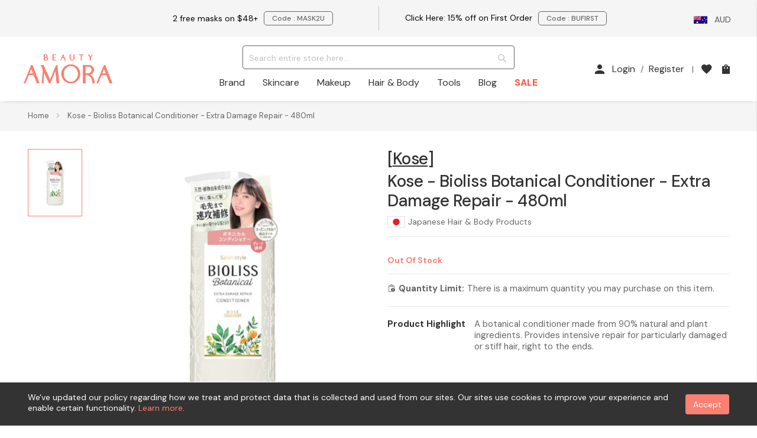

--- FILE ---
content_type: text/html; charset=utf-8
request_url: https://www.google.com/recaptcha/api2/anchor?ar=1&k=6Le3jHscAAAAADb4aASrBftkLPCcx9nP5ITYv08n&co=aHR0cHM6Ly93d3cuYmVhdXR5YW1vcmEuY29tLmF1OjQ0Mw..&hl=en&v=PoyoqOPhxBO7pBk68S4YbpHZ&theme=light&size=invisible&badge=inline&anchor-ms=20000&execute-ms=30000&cb=iph9u571l9zu
body_size: 49199
content:
<!DOCTYPE HTML><html dir="ltr" lang="en"><head><meta http-equiv="Content-Type" content="text/html; charset=UTF-8">
<meta http-equiv="X-UA-Compatible" content="IE=edge">
<title>reCAPTCHA</title>
<style type="text/css">
/* cyrillic-ext */
@font-face {
  font-family: 'Roboto';
  font-style: normal;
  font-weight: 400;
  font-stretch: 100%;
  src: url(//fonts.gstatic.com/s/roboto/v48/KFO7CnqEu92Fr1ME7kSn66aGLdTylUAMa3GUBHMdazTgWw.woff2) format('woff2');
  unicode-range: U+0460-052F, U+1C80-1C8A, U+20B4, U+2DE0-2DFF, U+A640-A69F, U+FE2E-FE2F;
}
/* cyrillic */
@font-face {
  font-family: 'Roboto';
  font-style: normal;
  font-weight: 400;
  font-stretch: 100%;
  src: url(//fonts.gstatic.com/s/roboto/v48/KFO7CnqEu92Fr1ME7kSn66aGLdTylUAMa3iUBHMdazTgWw.woff2) format('woff2');
  unicode-range: U+0301, U+0400-045F, U+0490-0491, U+04B0-04B1, U+2116;
}
/* greek-ext */
@font-face {
  font-family: 'Roboto';
  font-style: normal;
  font-weight: 400;
  font-stretch: 100%;
  src: url(//fonts.gstatic.com/s/roboto/v48/KFO7CnqEu92Fr1ME7kSn66aGLdTylUAMa3CUBHMdazTgWw.woff2) format('woff2');
  unicode-range: U+1F00-1FFF;
}
/* greek */
@font-face {
  font-family: 'Roboto';
  font-style: normal;
  font-weight: 400;
  font-stretch: 100%;
  src: url(//fonts.gstatic.com/s/roboto/v48/KFO7CnqEu92Fr1ME7kSn66aGLdTylUAMa3-UBHMdazTgWw.woff2) format('woff2');
  unicode-range: U+0370-0377, U+037A-037F, U+0384-038A, U+038C, U+038E-03A1, U+03A3-03FF;
}
/* math */
@font-face {
  font-family: 'Roboto';
  font-style: normal;
  font-weight: 400;
  font-stretch: 100%;
  src: url(//fonts.gstatic.com/s/roboto/v48/KFO7CnqEu92Fr1ME7kSn66aGLdTylUAMawCUBHMdazTgWw.woff2) format('woff2');
  unicode-range: U+0302-0303, U+0305, U+0307-0308, U+0310, U+0312, U+0315, U+031A, U+0326-0327, U+032C, U+032F-0330, U+0332-0333, U+0338, U+033A, U+0346, U+034D, U+0391-03A1, U+03A3-03A9, U+03B1-03C9, U+03D1, U+03D5-03D6, U+03F0-03F1, U+03F4-03F5, U+2016-2017, U+2034-2038, U+203C, U+2040, U+2043, U+2047, U+2050, U+2057, U+205F, U+2070-2071, U+2074-208E, U+2090-209C, U+20D0-20DC, U+20E1, U+20E5-20EF, U+2100-2112, U+2114-2115, U+2117-2121, U+2123-214F, U+2190, U+2192, U+2194-21AE, U+21B0-21E5, U+21F1-21F2, U+21F4-2211, U+2213-2214, U+2216-22FF, U+2308-230B, U+2310, U+2319, U+231C-2321, U+2336-237A, U+237C, U+2395, U+239B-23B7, U+23D0, U+23DC-23E1, U+2474-2475, U+25AF, U+25B3, U+25B7, U+25BD, U+25C1, U+25CA, U+25CC, U+25FB, U+266D-266F, U+27C0-27FF, U+2900-2AFF, U+2B0E-2B11, U+2B30-2B4C, U+2BFE, U+3030, U+FF5B, U+FF5D, U+1D400-1D7FF, U+1EE00-1EEFF;
}
/* symbols */
@font-face {
  font-family: 'Roboto';
  font-style: normal;
  font-weight: 400;
  font-stretch: 100%;
  src: url(//fonts.gstatic.com/s/roboto/v48/KFO7CnqEu92Fr1ME7kSn66aGLdTylUAMaxKUBHMdazTgWw.woff2) format('woff2');
  unicode-range: U+0001-000C, U+000E-001F, U+007F-009F, U+20DD-20E0, U+20E2-20E4, U+2150-218F, U+2190, U+2192, U+2194-2199, U+21AF, U+21E6-21F0, U+21F3, U+2218-2219, U+2299, U+22C4-22C6, U+2300-243F, U+2440-244A, U+2460-24FF, U+25A0-27BF, U+2800-28FF, U+2921-2922, U+2981, U+29BF, U+29EB, U+2B00-2BFF, U+4DC0-4DFF, U+FFF9-FFFB, U+10140-1018E, U+10190-1019C, U+101A0, U+101D0-101FD, U+102E0-102FB, U+10E60-10E7E, U+1D2C0-1D2D3, U+1D2E0-1D37F, U+1F000-1F0FF, U+1F100-1F1AD, U+1F1E6-1F1FF, U+1F30D-1F30F, U+1F315, U+1F31C, U+1F31E, U+1F320-1F32C, U+1F336, U+1F378, U+1F37D, U+1F382, U+1F393-1F39F, U+1F3A7-1F3A8, U+1F3AC-1F3AF, U+1F3C2, U+1F3C4-1F3C6, U+1F3CA-1F3CE, U+1F3D4-1F3E0, U+1F3ED, U+1F3F1-1F3F3, U+1F3F5-1F3F7, U+1F408, U+1F415, U+1F41F, U+1F426, U+1F43F, U+1F441-1F442, U+1F444, U+1F446-1F449, U+1F44C-1F44E, U+1F453, U+1F46A, U+1F47D, U+1F4A3, U+1F4B0, U+1F4B3, U+1F4B9, U+1F4BB, U+1F4BF, U+1F4C8-1F4CB, U+1F4D6, U+1F4DA, U+1F4DF, U+1F4E3-1F4E6, U+1F4EA-1F4ED, U+1F4F7, U+1F4F9-1F4FB, U+1F4FD-1F4FE, U+1F503, U+1F507-1F50B, U+1F50D, U+1F512-1F513, U+1F53E-1F54A, U+1F54F-1F5FA, U+1F610, U+1F650-1F67F, U+1F687, U+1F68D, U+1F691, U+1F694, U+1F698, U+1F6AD, U+1F6B2, U+1F6B9-1F6BA, U+1F6BC, U+1F6C6-1F6CF, U+1F6D3-1F6D7, U+1F6E0-1F6EA, U+1F6F0-1F6F3, U+1F6F7-1F6FC, U+1F700-1F7FF, U+1F800-1F80B, U+1F810-1F847, U+1F850-1F859, U+1F860-1F887, U+1F890-1F8AD, U+1F8B0-1F8BB, U+1F8C0-1F8C1, U+1F900-1F90B, U+1F93B, U+1F946, U+1F984, U+1F996, U+1F9E9, U+1FA00-1FA6F, U+1FA70-1FA7C, U+1FA80-1FA89, U+1FA8F-1FAC6, U+1FACE-1FADC, U+1FADF-1FAE9, U+1FAF0-1FAF8, U+1FB00-1FBFF;
}
/* vietnamese */
@font-face {
  font-family: 'Roboto';
  font-style: normal;
  font-weight: 400;
  font-stretch: 100%;
  src: url(//fonts.gstatic.com/s/roboto/v48/KFO7CnqEu92Fr1ME7kSn66aGLdTylUAMa3OUBHMdazTgWw.woff2) format('woff2');
  unicode-range: U+0102-0103, U+0110-0111, U+0128-0129, U+0168-0169, U+01A0-01A1, U+01AF-01B0, U+0300-0301, U+0303-0304, U+0308-0309, U+0323, U+0329, U+1EA0-1EF9, U+20AB;
}
/* latin-ext */
@font-face {
  font-family: 'Roboto';
  font-style: normal;
  font-weight: 400;
  font-stretch: 100%;
  src: url(//fonts.gstatic.com/s/roboto/v48/KFO7CnqEu92Fr1ME7kSn66aGLdTylUAMa3KUBHMdazTgWw.woff2) format('woff2');
  unicode-range: U+0100-02BA, U+02BD-02C5, U+02C7-02CC, U+02CE-02D7, U+02DD-02FF, U+0304, U+0308, U+0329, U+1D00-1DBF, U+1E00-1E9F, U+1EF2-1EFF, U+2020, U+20A0-20AB, U+20AD-20C0, U+2113, U+2C60-2C7F, U+A720-A7FF;
}
/* latin */
@font-face {
  font-family: 'Roboto';
  font-style: normal;
  font-weight: 400;
  font-stretch: 100%;
  src: url(//fonts.gstatic.com/s/roboto/v48/KFO7CnqEu92Fr1ME7kSn66aGLdTylUAMa3yUBHMdazQ.woff2) format('woff2');
  unicode-range: U+0000-00FF, U+0131, U+0152-0153, U+02BB-02BC, U+02C6, U+02DA, U+02DC, U+0304, U+0308, U+0329, U+2000-206F, U+20AC, U+2122, U+2191, U+2193, U+2212, U+2215, U+FEFF, U+FFFD;
}
/* cyrillic-ext */
@font-face {
  font-family: 'Roboto';
  font-style: normal;
  font-weight: 500;
  font-stretch: 100%;
  src: url(//fonts.gstatic.com/s/roboto/v48/KFO7CnqEu92Fr1ME7kSn66aGLdTylUAMa3GUBHMdazTgWw.woff2) format('woff2');
  unicode-range: U+0460-052F, U+1C80-1C8A, U+20B4, U+2DE0-2DFF, U+A640-A69F, U+FE2E-FE2F;
}
/* cyrillic */
@font-face {
  font-family: 'Roboto';
  font-style: normal;
  font-weight: 500;
  font-stretch: 100%;
  src: url(//fonts.gstatic.com/s/roboto/v48/KFO7CnqEu92Fr1ME7kSn66aGLdTylUAMa3iUBHMdazTgWw.woff2) format('woff2');
  unicode-range: U+0301, U+0400-045F, U+0490-0491, U+04B0-04B1, U+2116;
}
/* greek-ext */
@font-face {
  font-family: 'Roboto';
  font-style: normal;
  font-weight: 500;
  font-stretch: 100%;
  src: url(//fonts.gstatic.com/s/roboto/v48/KFO7CnqEu92Fr1ME7kSn66aGLdTylUAMa3CUBHMdazTgWw.woff2) format('woff2');
  unicode-range: U+1F00-1FFF;
}
/* greek */
@font-face {
  font-family: 'Roboto';
  font-style: normal;
  font-weight: 500;
  font-stretch: 100%;
  src: url(//fonts.gstatic.com/s/roboto/v48/KFO7CnqEu92Fr1ME7kSn66aGLdTylUAMa3-UBHMdazTgWw.woff2) format('woff2');
  unicode-range: U+0370-0377, U+037A-037F, U+0384-038A, U+038C, U+038E-03A1, U+03A3-03FF;
}
/* math */
@font-face {
  font-family: 'Roboto';
  font-style: normal;
  font-weight: 500;
  font-stretch: 100%;
  src: url(//fonts.gstatic.com/s/roboto/v48/KFO7CnqEu92Fr1ME7kSn66aGLdTylUAMawCUBHMdazTgWw.woff2) format('woff2');
  unicode-range: U+0302-0303, U+0305, U+0307-0308, U+0310, U+0312, U+0315, U+031A, U+0326-0327, U+032C, U+032F-0330, U+0332-0333, U+0338, U+033A, U+0346, U+034D, U+0391-03A1, U+03A3-03A9, U+03B1-03C9, U+03D1, U+03D5-03D6, U+03F0-03F1, U+03F4-03F5, U+2016-2017, U+2034-2038, U+203C, U+2040, U+2043, U+2047, U+2050, U+2057, U+205F, U+2070-2071, U+2074-208E, U+2090-209C, U+20D0-20DC, U+20E1, U+20E5-20EF, U+2100-2112, U+2114-2115, U+2117-2121, U+2123-214F, U+2190, U+2192, U+2194-21AE, U+21B0-21E5, U+21F1-21F2, U+21F4-2211, U+2213-2214, U+2216-22FF, U+2308-230B, U+2310, U+2319, U+231C-2321, U+2336-237A, U+237C, U+2395, U+239B-23B7, U+23D0, U+23DC-23E1, U+2474-2475, U+25AF, U+25B3, U+25B7, U+25BD, U+25C1, U+25CA, U+25CC, U+25FB, U+266D-266F, U+27C0-27FF, U+2900-2AFF, U+2B0E-2B11, U+2B30-2B4C, U+2BFE, U+3030, U+FF5B, U+FF5D, U+1D400-1D7FF, U+1EE00-1EEFF;
}
/* symbols */
@font-face {
  font-family: 'Roboto';
  font-style: normal;
  font-weight: 500;
  font-stretch: 100%;
  src: url(//fonts.gstatic.com/s/roboto/v48/KFO7CnqEu92Fr1ME7kSn66aGLdTylUAMaxKUBHMdazTgWw.woff2) format('woff2');
  unicode-range: U+0001-000C, U+000E-001F, U+007F-009F, U+20DD-20E0, U+20E2-20E4, U+2150-218F, U+2190, U+2192, U+2194-2199, U+21AF, U+21E6-21F0, U+21F3, U+2218-2219, U+2299, U+22C4-22C6, U+2300-243F, U+2440-244A, U+2460-24FF, U+25A0-27BF, U+2800-28FF, U+2921-2922, U+2981, U+29BF, U+29EB, U+2B00-2BFF, U+4DC0-4DFF, U+FFF9-FFFB, U+10140-1018E, U+10190-1019C, U+101A0, U+101D0-101FD, U+102E0-102FB, U+10E60-10E7E, U+1D2C0-1D2D3, U+1D2E0-1D37F, U+1F000-1F0FF, U+1F100-1F1AD, U+1F1E6-1F1FF, U+1F30D-1F30F, U+1F315, U+1F31C, U+1F31E, U+1F320-1F32C, U+1F336, U+1F378, U+1F37D, U+1F382, U+1F393-1F39F, U+1F3A7-1F3A8, U+1F3AC-1F3AF, U+1F3C2, U+1F3C4-1F3C6, U+1F3CA-1F3CE, U+1F3D4-1F3E0, U+1F3ED, U+1F3F1-1F3F3, U+1F3F5-1F3F7, U+1F408, U+1F415, U+1F41F, U+1F426, U+1F43F, U+1F441-1F442, U+1F444, U+1F446-1F449, U+1F44C-1F44E, U+1F453, U+1F46A, U+1F47D, U+1F4A3, U+1F4B0, U+1F4B3, U+1F4B9, U+1F4BB, U+1F4BF, U+1F4C8-1F4CB, U+1F4D6, U+1F4DA, U+1F4DF, U+1F4E3-1F4E6, U+1F4EA-1F4ED, U+1F4F7, U+1F4F9-1F4FB, U+1F4FD-1F4FE, U+1F503, U+1F507-1F50B, U+1F50D, U+1F512-1F513, U+1F53E-1F54A, U+1F54F-1F5FA, U+1F610, U+1F650-1F67F, U+1F687, U+1F68D, U+1F691, U+1F694, U+1F698, U+1F6AD, U+1F6B2, U+1F6B9-1F6BA, U+1F6BC, U+1F6C6-1F6CF, U+1F6D3-1F6D7, U+1F6E0-1F6EA, U+1F6F0-1F6F3, U+1F6F7-1F6FC, U+1F700-1F7FF, U+1F800-1F80B, U+1F810-1F847, U+1F850-1F859, U+1F860-1F887, U+1F890-1F8AD, U+1F8B0-1F8BB, U+1F8C0-1F8C1, U+1F900-1F90B, U+1F93B, U+1F946, U+1F984, U+1F996, U+1F9E9, U+1FA00-1FA6F, U+1FA70-1FA7C, U+1FA80-1FA89, U+1FA8F-1FAC6, U+1FACE-1FADC, U+1FADF-1FAE9, U+1FAF0-1FAF8, U+1FB00-1FBFF;
}
/* vietnamese */
@font-face {
  font-family: 'Roboto';
  font-style: normal;
  font-weight: 500;
  font-stretch: 100%;
  src: url(//fonts.gstatic.com/s/roboto/v48/KFO7CnqEu92Fr1ME7kSn66aGLdTylUAMa3OUBHMdazTgWw.woff2) format('woff2');
  unicode-range: U+0102-0103, U+0110-0111, U+0128-0129, U+0168-0169, U+01A0-01A1, U+01AF-01B0, U+0300-0301, U+0303-0304, U+0308-0309, U+0323, U+0329, U+1EA0-1EF9, U+20AB;
}
/* latin-ext */
@font-face {
  font-family: 'Roboto';
  font-style: normal;
  font-weight: 500;
  font-stretch: 100%;
  src: url(//fonts.gstatic.com/s/roboto/v48/KFO7CnqEu92Fr1ME7kSn66aGLdTylUAMa3KUBHMdazTgWw.woff2) format('woff2');
  unicode-range: U+0100-02BA, U+02BD-02C5, U+02C7-02CC, U+02CE-02D7, U+02DD-02FF, U+0304, U+0308, U+0329, U+1D00-1DBF, U+1E00-1E9F, U+1EF2-1EFF, U+2020, U+20A0-20AB, U+20AD-20C0, U+2113, U+2C60-2C7F, U+A720-A7FF;
}
/* latin */
@font-face {
  font-family: 'Roboto';
  font-style: normal;
  font-weight: 500;
  font-stretch: 100%;
  src: url(//fonts.gstatic.com/s/roboto/v48/KFO7CnqEu92Fr1ME7kSn66aGLdTylUAMa3yUBHMdazQ.woff2) format('woff2');
  unicode-range: U+0000-00FF, U+0131, U+0152-0153, U+02BB-02BC, U+02C6, U+02DA, U+02DC, U+0304, U+0308, U+0329, U+2000-206F, U+20AC, U+2122, U+2191, U+2193, U+2212, U+2215, U+FEFF, U+FFFD;
}
/* cyrillic-ext */
@font-face {
  font-family: 'Roboto';
  font-style: normal;
  font-weight: 900;
  font-stretch: 100%;
  src: url(//fonts.gstatic.com/s/roboto/v48/KFO7CnqEu92Fr1ME7kSn66aGLdTylUAMa3GUBHMdazTgWw.woff2) format('woff2');
  unicode-range: U+0460-052F, U+1C80-1C8A, U+20B4, U+2DE0-2DFF, U+A640-A69F, U+FE2E-FE2F;
}
/* cyrillic */
@font-face {
  font-family: 'Roboto';
  font-style: normal;
  font-weight: 900;
  font-stretch: 100%;
  src: url(//fonts.gstatic.com/s/roboto/v48/KFO7CnqEu92Fr1ME7kSn66aGLdTylUAMa3iUBHMdazTgWw.woff2) format('woff2');
  unicode-range: U+0301, U+0400-045F, U+0490-0491, U+04B0-04B1, U+2116;
}
/* greek-ext */
@font-face {
  font-family: 'Roboto';
  font-style: normal;
  font-weight: 900;
  font-stretch: 100%;
  src: url(//fonts.gstatic.com/s/roboto/v48/KFO7CnqEu92Fr1ME7kSn66aGLdTylUAMa3CUBHMdazTgWw.woff2) format('woff2');
  unicode-range: U+1F00-1FFF;
}
/* greek */
@font-face {
  font-family: 'Roboto';
  font-style: normal;
  font-weight: 900;
  font-stretch: 100%;
  src: url(//fonts.gstatic.com/s/roboto/v48/KFO7CnqEu92Fr1ME7kSn66aGLdTylUAMa3-UBHMdazTgWw.woff2) format('woff2');
  unicode-range: U+0370-0377, U+037A-037F, U+0384-038A, U+038C, U+038E-03A1, U+03A3-03FF;
}
/* math */
@font-face {
  font-family: 'Roboto';
  font-style: normal;
  font-weight: 900;
  font-stretch: 100%;
  src: url(//fonts.gstatic.com/s/roboto/v48/KFO7CnqEu92Fr1ME7kSn66aGLdTylUAMawCUBHMdazTgWw.woff2) format('woff2');
  unicode-range: U+0302-0303, U+0305, U+0307-0308, U+0310, U+0312, U+0315, U+031A, U+0326-0327, U+032C, U+032F-0330, U+0332-0333, U+0338, U+033A, U+0346, U+034D, U+0391-03A1, U+03A3-03A9, U+03B1-03C9, U+03D1, U+03D5-03D6, U+03F0-03F1, U+03F4-03F5, U+2016-2017, U+2034-2038, U+203C, U+2040, U+2043, U+2047, U+2050, U+2057, U+205F, U+2070-2071, U+2074-208E, U+2090-209C, U+20D0-20DC, U+20E1, U+20E5-20EF, U+2100-2112, U+2114-2115, U+2117-2121, U+2123-214F, U+2190, U+2192, U+2194-21AE, U+21B0-21E5, U+21F1-21F2, U+21F4-2211, U+2213-2214, U+2216-22FF, U+2308-230B, U+2310, U+2319, U+231C-2321, U+2336-237A, U+237C, U+2395, U+239B-23B7, U+23D0, U+23DC-23E1, U+2474-2475, U+25AF, U+25B3, U+25B7, U+25BD, U+25C1, U+25CA, U+25CC, U+25FB, U+266D-266F, U+27C0-27FF, U+2900-2AFF, U+2B0E-2B11, U+2B30-2B4C, U+2BFE, U+3030, U+FF5B, U+FF5D, U+1D400-1D7FF, U+1EE00-1EEFF;
}
/* symbols */
@font-face {
  font-family: 'Roboto';
  font-style: normal;
  font-weight: 900;
  font-stretch: 100%;
  src: url(//fonts.gstatic.com/s/roboto/v48/KFO7CnqEu92Fr1ME7kSn66aGLdTylUAMaxKUBHMdazTgWw.woff2) format('woff2');
  unicode-range: U+0001-000C, U+000E-001F, U+007F-009F, U+20DD-20E0, U+20E2-20E4, U+2150-218F, U+2190, U+2192, U+2194-2199, U+21AF, U+21E6-21F0, U+21F3, U+2218-2219, U+2299, U+22C4-22C6, U+2300-243F, U+2440-244A, U+2460-24FF, U+25A0-27BF, U+2800-28FF, U+2921-2922, U+2981, U+29BF, U+29EB, U+2B00-2BFF, U+4DC0-4DFF, U+FFF9-FFFB, U+10140-1018E, U+10190-1019C, U+101A0, U+101D0-101FD, U+102E0-102FB, U+10E60-10E7E, U+1D2C0-1D2D3, U+1D2E0-1D37F, U+1F000-1F0FF, U+1F100-1F1AD, U+1F1E6-1F1FF, U+1F30D-1F30F, U+1F315, U+1F31C, U+1F31E, U+1F320-1F32C, U+1F336, U+1F378, U+1F37D, U+1F382, U+1F393-1F39F, U+1F3A7-1F3A8, U+1F3AC-1F3AF, U+1F3C2, U+1F3C4-1F3C6, U+1F3CA-1F3CE, U+1F3D4-1F3E0, U+1F3ED, U+1F3F1-1F3F3, U+1F3F5-1F3F7, U+1F408, U+1F415, U+1F41F, U+1F426, U+1F43F, U+1F441-1F442, U+1F444, U+1F446-1F449, U+1F44C-1F44E, U+1F453, U+1F46A, U+1F47D, U+1F4A3, U+1F4B0, U+1F4B3, U+1F4B9, U+1F4BB, U+1F4BF, U+1F4C8-1F4CB, U+1F4D6, U+1F4DA, U+1F4DF, U+1F4E3-1F4E6, U+1F4EA-1F4ED, U+1F4F7, U+1F4F9-1F4FB, U+1F4FD-1F4FE, U+1F503, U+1F507-1F50B, U+1F50D, U+1F512-1F513, U+1F53E-1F54A, U+1F54F-1F5FA, U+1F610, U+1F650-1F67F, U+1F687, U+1F68D, U+1F691, U+1F694, U+1F698, U+1F6AD, U+1F6B2, U+1F6B9-1F6BA, U+1F6BC, U+1F6C6-1F6CF, U+1F6D3-1F6D7, U+1F6E0-1F6EA, U+1F6F0-1F6F3, U+1F6F7-1F6FC, U+1F700-1F7FF, U+1F800-1F80B, U+1F810-1F847, U+1F850-1F859, U+1F860-1F887, U+1F890-1F8AD, U+1F8B0-1F8BB, U+1F8C0-1F8C1, U+1F900-1F90B, U+1F93B, U+1F946, U+1F984, U+1F996, U+1F9E9, U+1FA00-1FA6F, U+1FA70-1FA7C, U+1FA80-1FA89, U+1FA8F-1FAC6, U+1FACE-1FADC, U+1FADF-1FAE9, U+1FAF0-1FAF8, U+1FB00-1FBFF;
}
/* vietnamese */
@font-face {
  font-family: 'Roboto';
  font-style: normal;
  font-weight: 900;
  font-stretch: 100%;
  src: url(//fonts.gstatic.com/s/roboto/v48/KFO7CnqEu92Fr1ME7kSn66aGLdTylUAMa3OUBHMdazTgWw.woff2) format('woff2');
  unicode-range: U+0102-0103, U+0110-0111, U+0128-0129, U+0168-0169, U+01A0-01A1, U+01AF-01B0, U+0300-0301, U+0303-0304, U+0308-0309, U+0323, U+0329, U+1EA0-1EF9, U+20AB;
}
/* latin-ext */
@font-face {
  font-family: 'Roboto';
  font-style: normal;
  font-weight: 900;
  font-stretch: 100%;
  src: url(//fonts.gstatic.com/s/roboto/v48/KFO7CnqEu92Fr1ME7kSn66aGLdTylUAMa3KUBHMdazTgWw.woff2) format('woff2');
  unicode-range: U+0100-02BA, U+02BD-02C5, U+02C7-02CC, U+02CE-02D7, U+02DD-02FF, U+0304, U+0308, U+0329, U+1D00-1DBF, U+1E00-1E9F, U+1EF2-1EFF, U+2020, U+20A0-20AB, U+20AD-20C0, U+2113, U+2C60-2C7F, U+A720-A7FF;
}
/* latin */
@font-face {
  font-family: 'Roboto';
  font-style: normal;
  font-weight: 900;
  font-stretch: 100%;
  src: url(//fonts.gstatic.com/s/roboto/v48/KFO7CnqEu92Fr1ME7kSn66aGLdTylUAMa3yUBHMdazQ.woff2) format('woff2');
  unicode-range: U+0000-00FF, U+0131, U+0152-0153, U+02BB-02BC, U+02C6, U+02DA, U+02DC, U+0304, U+0308, U+0329, U+2000-206F, U+20AC, U+2122, U+2191, U+2193, U+2212, U+2215, U+FEFF, U+FFFD;
}

</style>
<link rel="stylesheet" type="text/css" href="https://www.gstatic.com/recaptcha/releases/PoyoqOPhxBO7pBk68S4YbpHZ/styles__ltr.css">
<script nonce="SezqYe5W-wgWhWbEMeKLFQ" type="text/javascript">window['__recaptcha_api'] = 'https://www.google.com/recaptcha/api2/';</script>
<script type="text/javascript" src="https://www.gstatic.com/recaptcha/releases/PoyoqOPhxBO7pBk68S4YbpHZ/recaptcha__en.js" nonce="SezqYe5W-wgWhWbEMeKLFQ">
      
    </script></head>
<body><div id="rc-anchor-alert" class="rc-anchor-alert"></div>
<input type="hidden" id="recaptcha-token" value="[base64]">
<script type="text/javascript" nonce="SezqYe5W-wgWhWbEMeKLFQ">
      recaptcha.anchor.Main.init("[\x22ainput\x22,[\x22bgdata\x22,\x22\x22,\[base64]/[base64]/[base64]/[base64]/[base64]/[base64]/[base64]/[base64]/[base64]/[base64]\\u003d\x22,\[base64]\\u003d\\u003d\x22,\x22w4HDlcOQw4tQHBfCqSHDsSNtw5YZSm7CslbCo8K1w4NUGFYfw53CrcKnw6TCrsKeHgQGw5oFwqRfHzFddcKYWCPDs8O1w7/Cn8KSwoLDgsOjwo7CpTvCrMOGCiLCnRgJFnFtwr/DhcO+GMKYCMKRFX/[base64]/wp96wrMhKMORYMOowq87w5Zdw7FKwo5zVVLDpBnClT/DrGR8w5HDucK/Q8OGw53Dl8KBwqLDvsKkwqjDtcK4w4bDm8OYHWVQa0ZUwrDCjhpcXMKdMMOaFsKDwpE1wozDvSxYwoUSwo1ewrpwaU8rw4gCaFwvFMKWNcOkMmQHw7/DpMOLw7DDth4ySMOQUgfClMOEHcKSTk3CrsO/[base64]/Dl3fCu3rCl8OkSzdsYy8Tw4jDlV1qCMKpwoBUwrUJwo/DnmHDh8OsI8K8R8KVK8OUwrE9wog+dHsWOm5lwpEzw74Bw7MAegHDgcKXccO5w5hRwrHCicK1w5DCtHxEwqjCqcKjKMKNwqXCvcK/LU/Ci1DDlsKwwqHDvsKuY8OLERvCn8K9wo7DuCjChcO/EQDCoMKbQkcmw6ELw5PDl2DDvULDjsK8w6QeGVLDuXvDrcKtb8O0S8OlfsO3fCDDj1ZywpJ/S8OcFBBrYgR5wprCgsKWI3vDn8Ouw5nDksOUVVI7RTrDnsOsWMORVjEaCnlQwofCiDxkw7TDqsOpLxY4w4TCpcKzwqxLw5EZw4fCvVR3w6InFipGw4/Dq8KZwoXCok/DhR9yYMKlKMObwrTDtsOjw5wXAXVdTh8dd8OTV8KCF8O4FFTCssKYecK2JMKewobDkxfCoh4/aUMgw57DvMOJCwDCvMKYME7CkcKXUwnDoAjDgX/DiDrCosKqw7Igw7rCnVJ3bm/Ds8OoYsKvwo1Oak/CgcKQCjc4wrs6KQ4gCkkIw5fCosOswoRtwpjClcOMNcObDMKoEjPDn8KOMsOdF8Oaw7pgVgLCrsK8McO/GcKbwpNnMzFSwpvDmnMGPcOpwoTCjcKtwoV3w4bCsBdELxZ3IsKeMsKSw5wZwrpwYsKXaU5fwo/CumfDhFbCiMKcwrTCssKuwpI/w6pWDcKmw4rCssKddUzCmRN4wo/Dll9iw4szAcOWCsKXJismwpdSJcOHwp7CusKFBcKhGsKZwoRtVG3CqMKzGcKDe8KEGXEkw5Jlw7NjdsOPwrDCmsOSwrpTJ8K3UB4bw6AEw43Cr1LDlMKzw5duw6HDrcOCG8KKN8KiWRF8wot9FgXDlsK2KU5qw5bCn8K6eMKvABHDvELClQs/ecK2YsOMZ8ObJMOGd8OeOcKPw57CqBPDiwbDu8K1MnLClW/CjcKCYcKJwrbDuMOjw4U/w5/ComUmMVPCgsKhwoTCgw/DucKawqkzEsOrNcOrbcKow4J1wpvCky/[base64]/wqPCusOCwr9IwrvDicKZw4pCwotuwqbDrsKDw6TCgQ3ChA3Cr8K8LiPCtMKFV8OlwqfCmAvCksOdw7oOacKcw6tKFMKcWMO4w5UWcMOTw53Dq8OgST3Cj3/Dp3stwqoKTlJrLDzDlSXCucOQIwVSwos8wp57w6nDi8K3w4oiLMObw617wpgYwrfCmTPDrnPDtsKUwqDDsXfCrsOZwo/DtHbCusKwFMKGKV3CvjDCkgTDj8OmEgNnwprDt8O3w7NvVwtwwqDDtHrCgsKmRj/CpsO+w4zCvsKGwp/Dn8K+wqkwwovCuFnCtg7CunjDkcKdKzLDosKHAMOWaMOeCXFJw7nCjAfDvBIQw6TCrsOVwplNHcKPOAhfBsKyw5cew6DCgsObMsKzeghZwoPDs2nCq0drdwPDksOMw5RPw45KwpfCoFvCtsOBT8OpwqIAGMOhGMK0w5LDkEMbEsO3Y0zCgA/DgwwYacOEw5PDmGAEZ8KYwoxuJsOwUz7ChsKsBMKvdsOcHQ7CsMOZPsOGI1ElSkjDsMKwD8KWwrd3JVVEw6ArY8KKw43DgcODMMKuwohTRUDDhHDCtW1KEMKcJ8O7w5vDjg7DjMKyPcO1Kl/CjcOxKU0wZhbCuQPCv8OGw5DDgTHDt0xFw5JcQjQIJGVFVcKYwr7DvDzCrDXDmMOJw4EOwqxJwpAeVcKtR8O4w4VKJwc/SXzDkE4TSMOEwqx2wpXClcOLf8K/wrzCtcO2wqPCnMORIMKvwpd8ecOvwrjCjsOTwpXDj8Ohw5gYB8KsYcOiw7LDp8Kpwo9fwq7DlsOdVDQJOSB0w4NddGYyw5gXw5MKbUjCsMKGw5RXwqVTbj/CmsOzbQDCrw0sworCqMKdbDHDqSwmwr/[base64]/[base64]/[base64]/Dp8Ouw55QwrvDtsOhPMOMV8Ocdx3Ct8Kxwo9pwpM0wrgQbQPClTfCiz5MBMKfD3bDpcOXMcKdbyvCusOLR8O0envDrsO5J17DkBDDvMOANMKzJhvDicKBeE8KdW9RV8ONMQk/[base64]/[base64]/H8OmwrTDsjbDj8OKw4bDrH7CssK8w40zB3DCpcK6EcKOQ2t/w7IiwrPCncKiwqTCrMKvw5txa8OBw6FPTcO+M3IhZnLCiy/CjWHDpsKFwrnCrcK0wozCiyROGcObfCHDqcKGwrxfOUXDm3XDrEDDpMK6wqLDpMOpwq9NaUHCjA3DuERFPMKPwpnDhBPCvmjCr2tHJsOOwo1zCyZXbMKGwqMywrvCtcOOw7Qtwp3DgAhlwrjCvkjClcKXwppue1/CmyXDlELCnA/CuMO+wpJVw6XClnxxU8KKSzPCkw5ZAFnCqCXDm8K3wrrDp8Ohw4PDuVbCkwAiR8Olw5HCkMOqeMOHw6VKwpXCuMKCwoNow48Pw7lSLMOmwohKbcO7wqATw4JuWMKow79Zw7PDmFNEwpDDuMKsLH7Ctj1mBB/[base64]/[base64]/CpBswVcKcFcOrdl0xw6zDpsODccOxw6h6X2PDi2dBYWTCosO7wrvDuXLCoyLCoGPChsOdSCBcXsOReB8+w44AwpvCucK9O8OCbMO4eRtOw7XCujMJYMKNw5rCjcOaLsKfw57ClMOcT28oHsO0JMOmwqjCu0jDr8KuVG/CvMK7eibDn8KbZzMyw4dowqUkwpDCmVbDtMOnw6wyfcKWHcO4GMKqb8OUb8OxYMKeKcK8wqwewpUwwpEewoBCW8KUfHfCgMK3QhMTZTEvLsONTsOsNcKswpFsbmnCoTbCnl/[base64]/w5RPwr4uw5rCvsKXClHCknx3wqgHwr7DrwPDslxjw6RLwoFhwrUAw4TDuQENT8KuV8OXw4zCp8OMw4E4wqnDp8OJwqvDpnQ1wrc8w5LDmxvCv1bCiHzDtWXCo8Okwq/[base64]/DvsKVfTjCp8K3wpoAcn1FAMKLI8Ktw7DCisKJw7LCm2pHbmjCj8OYB8OewpJFRyfChMKUwpnDljMech7Dh8OteMKbw43Ciwl2w6hJwr7DusKycsK2wp/DmlbCqWFcw6vDji4Qwo/Dn8K8w6bClcK4XsKGwoTCjG7DsFLCiTcnw6HDtm7DrsKnPnpfWMKhw6HChSpvakLDvsOaK8KywpnDtRLCpsOlO8OSK3JraMKETsOuZHQBYsOMccKJwrnCicKqwrPDjzIew7pXw6nDo8ODBsKuCMK3F8OYRMO/U8KEwq7DjXPCkjDDsTQ7esKHw6zDhsKlwrzDucOiIcOIwqfDpmUDBAzCpibDng1hOcKpw4fDnybDhzwuG8K0wqM8w6BsYXrCjEkMEMKFw5jDnMK9w5pMLsOCD8Oiw4onwrQbwr/CkcKYwrksH1fCr8KqwoYXwpIdLsO4dcK+w4vDqS4lbMOYKsKsw7bDo8OASyBmw47DuxrDqwnDjhJCNG0gNjrDo8OuBSgvwpbDqm3DmmfCqsKaw5nDjsKMXSvCjy3CsDpvQFfDu0fCvSbDvsK1HBXDsMO3w5fDhX4ow7h1w7bDkSfCscKJQcOYwo3Do8K5wpDCijs8w7/DnCAtw5zDrMOSw5fCgkdIw6DDsC7CkMOoHsKewo/Do1c9wromWmjCtcOdwqYgwrQ9UjQgw73DlB9xwqEnwrbDqBYaZhZgw5kqwpbCkk0Zw7dQw4rDiWzDnMO4OsORw4PClsKhOsO4w7VQf8O9wqUww7FHw7LCkMOMWXoEwonDh8OAwpEkwrHChAPCh8OKMzLCmkRKwqDCksKMw6scw6NAIMKxWwgmY1QSPMK/OcOUwqhZVUDDpMOMSmLDosKxwojDtMKfw7wCUcKEG8OtCsKtSUs5w5EdES/CjMKJw4gVwocEYhMWwpXDuBbDosOWw4Jwwp5aYsOMD8KDwp8zw7olwrHDgTTDtsKSbjtcw5fCsQ/Cm1HDlX3CmFzCqQjCocOZwoNhWsO1CHBVLcKhe8K8Jml+HgnDkDbCrMOywofCqhJbw68Ta1ljw7sewpUJwoXCjEjCv29rw6UxeGnCpMK3w4bCpsO/N1xibcKKPH4YwoRkR8KMQcO/UMK7wqpxwpnDjsOew6VBw4ddfMKkw7DCinrDqAZGw7jCqMOJIcK6woExUkrCki7CoMKIOcO+PMOmMgDCuXkEEcKtw7jCg8OrwpQSw5/[base64]/CqmnCnsOfA2PDscO7w7XDlMOUc3DCt8Ojw55CSE7CnMKiwrp8wprCqHlVSXXDsRrCvMOZWx3CisKYA3hlMMOXDMKHKcOrwo0Hw77CuzlwYsKlHMOqDcKoAsO/VxbCtk/CmGfDtMKiBsOOGcKZw7R/dMKmaMO/wrF4wpsjBU0mTcOLbRPCjcKVwpLDn8K7w77ClMOqP8KCQsOqVsO2O8KIwqQHwpzCsgbCkH1rTy3CscKSQ2TDgCAqZHjDkEE8wo80KMKjVmbCjwFIwp4ZwqTCnDXDgcK6wqtIw7Avw48wfCrCrMOqwqEWBht7wpHDsj7Ci8OqMMK3bMO+wp/CrgN6AC1GXirClHrDoSbDpGfDoUo/Tz8ndsKlCjvCiEnCknHDosK3w6rDs8OjBMO/wqcaEsKeKcOBwpvCjDvCkjxgFMK+wpciDkBJGUAPA8OFW0/DmMOOw5gxw5FUwrtJNS7Dg3jDkcOIw43Cu3o1w4HDkHpQw4HDmwbDmFMmPR/CjcK9wrfCtcOnwoVUwrXCiiDClcOJwq3Cr0vCiUbCsMOVc05rBMOJw4dHwoPDux57w4N6w6hCO8O3w4ILYxjDgcKqwpVvwoUQRcKcAsK1wrhLwrxBw5BYw7PCoz7Ds8OSEX/DvzgKw5/DksOZw5J1CCHCk8Khw6R3wphWQCLDhH93w4HCtSwBwq4RwpzCvhDCuMKHcQMBwoM6wqNpG8OKw4how7vDrsK0Pg4xc0I7RisbPDPDp8OlF1RAw7LDoMKKw6bDjMO2w5ZLw67Cr8Ocw6nDuMOZAn1rw5dWBsORw5HDsx/Du8OXw6w5wrVGG8OGKsKpZHTDgMKSwp3DuxUzRAwHw64AecKcw6XCrcOYf255w4psA8Odb1zDhMKgwp1JMMOtaB/DrsKfHsKGAA05acKiCCwVLwwwwqzDicOaOcKRwr56YBrCimfCnMO9aTYDwp8aW8OibznDlsK0Wzh4w4jDuMK1fxBDNcKDw4FOK00hAcK6ag3CvH/DuW1eXEfDriEHw7xqwocbAAModX/[base64]/[base64]/CmsKsdx7DlRdwXSY8ElnDt2oNGgTDvnnDnDRDQUrCucO7w7/[base64]/DssKSe8OBAig6woN0LkjDtcK3McKYwrYkwqYLw6w3wobDkcKVwrLCp2QNGXTDisOyw4DDl8OVwqjDiCY/wrVHw7nCrFrCocOMIsK5wr/DgcOYR8O0eFEII8OEwrrDqwvDqMOjSMKHw5Z/w5UOwrnDucKxw73DtVPCp8KWPMKdwo7DuMKTTsKfw7kpw7sew79vFsKzwoNrwqszNlXCo2LCocOfU8Ozw5/[base64]/w5XDpgjCksO/wqDCtcOQSFBRaMKFwp0CwpXCnMKKwo/DoTPDnMKNwpwrUsO8wqt9WsK7wrlxM8KNHsKfwpxdKMKpJcOlwqXDgF0Zw4JawqUNwrkEXsOew41QwqQ4w5Zfwp/ClcOuwqccM1LDg8Kgw6kIVMKuw5kbwr4Dw5TCt3zCpWJfwpDDgcOBwrJ4w5M/E8KbS8KSw7LCqUzCrwTDiGjDq8KOT8OpaMKCPMKNFcOCw5UKw6rCqcKsw7PCsMObw4bDuMOIQj8Iw6l4d8KtBzfDlsOsQlnDonoEVsKhS8KbesK/w6NKw4ITw7RNw7pwEXwDcAXChXwJwq7DmMKlfQ7DhgHDjMOBwqtnwprDg3LDssOdC8KfAQEVIsOLVMOvHQnDuXjDhlpLacKqw6/Dj8KSwrrDhwHDqsOVw7rDowLClUZKw7IHwqcVwq9Aw6PDusK6w67DrMOIw5cIBCAiBVXCp8OIwrIyCcOWFUpUw5gnw4LCocKPw5EBwoh4wrPChsKiw77CncOqwpYWJGfCu1PCiA5rw50nw58/w4DDrEJpw65eRcO/[base64]/CqsOVw7ULwq7ClC7DgcO1aMOFwoEww48bw6oNMMOdcBbDogl6w4TDsMO4YHXCnjJTwpY0HsOIw4vDgXzCr8KDMwPDpcK+AWHDgcOwJADChD3DvmsmbcKUwrghw7fDhg/[base64]/[base64]/Cn8O1w5BMK8OAw4hOw7HDpsO8XGjClAzDvMOFwp9CViLCq8OtZg7DtsOhbMK8ZitiQMKjwpDDksOsMk/DuMKHwpECa27DgMOPNgDCnMK9ZQbDhMK/wqxGwobDhm7DlC9Dw5szFsK2woxtw7JCAsO8ZW4hcmgcfsOfRkcHesKzw5orXS/ChV7CuQlcVjIAw4jCv8KEVsKFw6NlQ8KDwrR3KA7Cq3XDo2xMwq8ww6bDrAPDmMKuwqfDl1zCgxHCrWgAKsONL8Olw5IkElXDusKrb8OfwrfCiTkWw6PDssKkcQdywrUhd8KUwoJgw5zDvnnDonPDmy/[base64]/HgkmIEHDj3LCiz7Cq8K0QMKWwpbCjg8jwqjCh8KDEMKjFcOowqlLGMOtP1QLL8O/w4ZCJwI9BcO+w7hZF2RRw5DDtlY4wprDmcKJUsO/[base64]/woLDksOIGDAhKMKtfDvCjlzCicOLwqAYwrwNw4wWw4DDtMOhw57CiH7DsgvDrsO8acKrABtWdWPDiD/Du8KXD1txYjx8fH/[base64]/DtyHCiMOKRX8bKMKAQCViw5EtCDdSw7ckw5fCv8KTw4PCpsOTVyxgw6vCosOXwrxPJcKvFgzCoMOJwotEw5ctExvDmMOdfA8FBVrDsGvCvl07w5w2w5kTZcOdw594ZsOWwooifMO4w6IsCG1IOSB0wq/CiiwUKmjCsE9XCMOQT3InP2NDeSB7PcK1w5vCpsKbw4lXw7EcMcKZOsOXwq5Ywr7DmsK5KwMoGiDDicOBw6R2NsOYwqnCqBVNw7zDlTTCpMKQAsKgw4xlOE0ZNA9NwpRPYhPCjsOQK8ORK8KJTsK0wozCgcOoSkxPPh/[base64]/BHnDqMKhJcKqw7xyw6LDhMOCbwjCrElAWxVmLMKZw6rDv1jCkMO/w5JmZGV2wqdHUMKUSMOfwoxiBH4vcsKmwowIQX5eK1LDtUbDoMKKIsOkw5wuw4ZKc8OHw4lsIcOnwpYhIW7DjMKBA8OewpzDv8OBwq/CvATDt8OIwoxPAsOfc8OTYQDCiTrCtcK2DGPDu8KsAsKSH2bDjMO7Jxc3w7bDkMKOB8ObPF/[base64]/wpfCjS/[base64]/Dv3pQGsKvw4EaTsOdwot0esKLworCgjcUdlU0L34iQMOfw6XDrsKndcKtw6hLw5zCuiXDhBtbw7TCilzCusKGwptZwoHDl1DCkGY5wqMyw4zDmi4jwrYOw5HCt0vCmQdUfmB5RQhtwpHCkcO7K8KsYBwVYMOlwqPCqcOXw7HCnsKDwokjASvDjiMlw78KYcOjwr/[base64]/ClSXDqj1rKiQRKsKwb2kJwqJ6SBRkZiDDkn8+wpnDmcKvw5MrHCvDrkgiwqsdw57CrgBvU8Kddxl7wrFmHcOVw4pSw6PCnlwDwoTDkMOeGjDDjAvDsEBxwpJ5KMKqw58VwonCrsOvw5LChD5YJcK8b8O0cQnCkQ7DmsKlwoV5B8OTw4E2R8O8woRBwrpzecKICk/DtRbCqcKyFHMcw7QxRHPCvR43wpvCrcOUHsKJTsO/fcKdw6bCk8KQw4Ifw7EscSzDhBFjE3wRw59sdsO9wo4mw7bDnhkoJsOIYz5PQsOswrXDqyEVwrZmLXHDjQ/CmRHDsVDCocKKasOjw7MsDx80w5hmw5skwqpPVArCqsODQ1bDszlGDcKiw4bCuiZ7ZnDDhHnCtcKtwrdlwqAZMyhbUcKCw59pwqJvw55aU19Hb8ORwr9Tw4HDmcOQJcOYSwIkZMO/[base64]/Cr1TDm8OsGEscNTcUwr7DiBkow5R6ZSofVnhwwqNMwqDCnATCoXvDkGtewqFrwqQiwrV1d8KnI17Dln7DhcKpwqFHEhV5wqHCry4GVcOweMKVJ8O0Dh4tN8KBGj9KwrQUwqNZZsKHwrnCj8KERMOcw7HDnWR+aWHCk2nCo8KpUh/Cv8O4RDAmZ8O3wos1CVnDmFXDpTfDicKaFVDCjMONwqsHBAMRLAXDvh7CscOYERVrwrJPPgXDiMKRw6tfw7sUfsK1w5UpwrTCt8OKw4UNK0ElTFDDvsO8FTXCpMOxw7PCmsKxwo0tHMOpLnlEfjPDtcO5wo12G3vCtsKTwrB+Q0Bowo0XTxnDnA/CqU8yw4XDomvCmsK5MMKhw7k5w6MNXgAlQhZ4w67DgAhMw6TCo1zCkSg5GzTChsOnVkDCjMK2HMObwpwBwqXCrmltwrI3w517wqbCgsO3d2fCicKbw5fDtGTDm8OLw7/[base64]/DgxfDvsODw55Ew43Dk8ONNMKZLsKlITTCkxgHw6jCqcOdwr7Di8OvP8OkJy89woR9BHTDi8OGwplZw6jDg1/DvW/[base64]/CicK9LsKkwp7Dj8KUQcKUIMOOeDFfw4Y/TxwBYcOiIWJxUB7Cl8Kcw6ESVW1uHsKgw4XDnAsdIUN9F8OowoLCpsOowrbDisK1OcO/w4/Dt8KwVmXCpsOYw6fCmsKIwpVQfMKZwpHCjnPCvyfCscOyw4DDtWvDg3M0PGYaw5kaN8OMAcKFw4Bjw5c1wrTDscOFw6wyw4/DlUMGwqkpacKGGh/DnAxbw6B6wop7WhjDpCozwqAOMsOVwooaDMOQwqEJw6R1R8KqZFoJD8KeHMKZWkcXw61+YXzDncOOEsOrw6TCqgnDo0fCk8OIw7rDtV1zcMO5wpDCocKSNMOiwpVRwrnDq8O/QsKaf8O7w4zCisKuIUA7w7suIcOnRsOow6vDpcOgMXx/F8K6d8OowrotwqzDjMKhFMO5d8OFW0HDmMOtwqsObcKcDgdjDMOlw5pXwq1XdMOiPMKKwqtTwrRHw5HDnMOvey/Dj8Opwq8wKD7Du8OFDMOjc3DClkzCoMObNHYzLsKNGsK5CBYEcsKMD8OmEcKcK8OUFyZdCFkNH8OWGx4+TADDkXB3w69cXyVBY8O1UD/ChFVBw51+w7RZRU1nw5zChsKhbnF+w4lTw5Rnw4fDpz7DqwvDt8KdS1rCvGXDicOSDMK9woguUsKwHzvDusKCw7nDvmPDsWfDg2oWwozCuW7DhMOsY8O/fDhFH1vCuMKvwoZ9w7hMwpVKwpbDmsKiacKLfMKOw7RMSygDZcOSdloOwoE9AnY3wo87wpZKcloHFyMMwpnDvAPCnCvDm8OAw681w5fCmUPDjMOdd1PDg2xpwqPCmBttRRnDpRAUw6DDlldhw5TCq8O+wpbDmCfCpW/Cg3IBOykmwozDtiEnwrnDgsOqw5vDiwI7wrEESBLDiTIfwrHCrMOacyTCmcK/PxTDmi7Dr8O9wqXCusOzwonDr8OnDnbCicKBIxMGC8K2wo7DsRA8QlANRcKHI8K6bi7Dl0nDpcOadT/Dh8KdEcO+JsK4wrh+W8OLXMOjPQdYLcKywqBqRGDDv8OcdMKZN8OnZXrDgsOVw5rCqcKCKFLDgxZgw6UCw6zDmcKfw4hRwqlJw5XChcOcwr4yw5ccw4oHw47CjsKHworDoC3CjcOgKTbDoGLCtSvDqj/Dj8OLF8OiQMOTw4vCrMOBWBvCscOuw4M1dlHClMO3f8KqJsOcZ8OqVmXCpTPDmCvDmC4ULkgaZ3k8wq0Lw5zCgDjDhMKtV043Oz3DusK/w74sw6pbTx/Cg8OCwpzDk8Oew5bCpC/DvsO1w4khwoLDisKDw4xMMwLDqsKLVMKYEcK/YcKUEMKoW8K5ayNxTwbCqGnCvMO3akrDo8KlwrLCuMOmw6HCtzHCmwg+w5vCsnMqfi/DnFoYw5bCon7DuzIdci7DoxhdKcK/w7gfCA7CpsK6AsOYwpvCg8KIwqHCt8OjwoY3wpxXwrXCsjw0MwErZsK/wqdRwpFrwrIvwqLCk8OSAsKiA8OmSBhCD3Q4wpR/M8KVIMOtfsO9w6sNw7Muw5PCsjJzfsOcw7nDisOJwowCwrnClkfDl8O7ZMKXH1AQXWXCkMOKw7vDr8KgwqfComXDkkgqw4o6XcKvw6nDl2/Cp8OMcMKLQhTDtcOwRFRmwrjDusKFe23CuAIcw7fDq1M+AzF2F2xNwpZHcRJow7bCogpiJGPDsgnCtcOAwrwxw7/DlsOnRMOrwp9Mw77Cny8zw5DDmU3CqB5wwp5Nw7F0TMKGQMOVXcK0wrVow43Cp1hhwpXDjBgJw4cGw5RfDsKOw54fEsKqA8OLwpltBsKdJ2rClSLCpsKXw49/LMODwoXDnyXDg8OCeMK6GsOcwr9+K2BYwoNgw63CiMK5wpABw5l0GTQyHxHDscKKcMKtwrjCr8KPw5QKwq0ZKcOPHyfCvcKhw5nCiMOjwqxfGsKaRXPCssKIwoDDu1hkJcKCDhLDtF/CkcOWNX0Iw5hGM8OYwpfCn05YD3c3wqXCkA3DscK/w5XCvWfCvsOEJBfDtXo2wqlZw7LCjxHDhcOcwozCpsK/[base64]/w5A6ecOXw7bDhk3DvsOPH8KOZcKJwpDDtkvDl8KiQcOQw5TDsClNw6h7KcODwrLDoVR8wq80wqLDm0/DtSIXw4jCh2fDhF81EMKyPBTCpnRZOMKGCn4OBcKBDcK7RhLDkzjDicObZBhbw7dqw6EYH8KPw7bCqsKcUSXCrMOPwq4sw7I2w5BwCknCoMKmwp1EwrHCtjrDug3Ct8OtI8K/ESthUxBVw6vCrTA5wp7Dq8KOw4DCtCEUJBTCjsOTC8OVwogbWDk3b8KwacOLBHk8WWbDksKkcHRhw5dAw6skAsKvw4HDusO9H8Ksw4UIU8OLwqPCpHzDvxFhIgxWMMKtw6YVw4FVeF0Mw5/Dk0nCjMObJ8OBRQ3Cm8K5w44gw7ARecKSAnjDiBjClMOlwpV0asKLe18owoDCs8OSw7Vjw7fCrcKIRsOjHj8Awo0pD35FwrhfwpHCvCLDsQfCs8KSw77DvMKwJhjDm8OBd30UwrvClwYGw785BHNow7DDssOxwrPDjcK/dMK+worCp8O2A8K4CMODQsOzwrAzFsO9bcKwVcKsPGHCqFPCvmnCvcO1ZxPCoMKjUQDDt8OdOsKIScOeOMOhwpnDjhfDqcOrwpc4OcKMU8OnP2oCKcOmw7LCusKUw7kYw4fDmTrCm8OdNm3Dj8K8SFNkwoPDv8KtwowhwrfCohjCg8OWw6RmwpvCisKsLsKRw6w/fxw9CnDDhsKWGsKPwrvDpHjDhcOWwoTCvMK+wobDhCs/[base64]/DocObNsKoUS/Ds3NIRsKhB2Rmw6DCiw/DucKEw41oFB9bw6hUwrPCvMOmwpLDscO0w6gJKMOkw6VnwqfCt8OSAsO2w7IxSmnDnDDCrsOcw7/[base64]/[base64]/w7Vbw6VDw4nCr8KgccK4wpnCsxNxw701wpfCriwMwoliw5zCqMOuOzjChQNpG8Oiwo5Aw4ciw4vClnXDh8O2w5MPEG9TwrgXwphIwqQrU1gswqDCtcKKP8ObwrnDqHIQwr4YfSo3w4DCmsKdw4B0w5DDo0Axw73DhA5ubMKXEcOPw6/DiTJEwqTDp2xNA1/CoDcGw5AGw7DDixFgwpQCOgnCisKwwobCuyjDocOBwqglTsK+b8KxbhM5wqvDrCPCt8KRUDBSbwA0fnzCrgY7Ywwgw6McCRIKI8Krwr01wqzCo8OTw4bClMODAyEXwr7CnMODIx49w4nDv0Y2KcKGXWM5Xm/DvcKLw73CgcOzE8OsKRh/wrpefUfCm8OlBjjCicOYAcOzVHbCm8OzKzlfMMOdTlvCpsOsRsK2wqDCigB+wojDim58OsOBEsOFQH8PwoLDjSx/w48fCjg/MTwuN8KORGgRw5o1w7HChSMpQQrCniDCrsK6eEYqwop2wqZaFsOsInAgwoLDjMKWw4Iaw63DuEfCv8OjExwYfxQTwokfB8KVwrnDn1oEwqPCvioRJR/DlsO8w7rCpMOAwocIwqnDkylIwoDCm8OCEcO/wr0Twp/[base64]/DoCtMw6wswpnDvcOBwqoNNGXDlsKAbih+S1pGwo5qe1fCpcOsVMK9Hn1Dw5dHw6JnI8KyFsOlw4nDgMOfw7rCu3l/[base64]/DrxrDrEbChR3Cr8KVwrMQw6c1SF8hwoPCgQwpwoDDpMKEwrHChEJ3wp3DmVpzflx0wr1zR8O4w67Cpm/Cg1DDu8O/[base64]/CpiEUdsOHVVI4wpzCi0fDvcKaw7R4w5gdG8K2e1HCt8KSwrkwenPCnMKbWwrDi8KTeMOqwpHChkgkwoHCuGNaw6wpSsO2MlbCnR/[base64]/DosOAw40zfsOeO33CoVl/wrA7cMOJCyRtTsOdwopdclDDujXDmX/DsQTCjGpAw7QJw4zDmQTChSUWw7N9w5rCsw7DuMO5S3rCgVDCkMKEwrXDsMKIMX7DjcKpw4E8wp/DpcKvw5nDgxJxHQ8vw4RKwroIDjDCihYWw5PCocOrTj8HHsKBwpfCrmAXw6B8RsOzwrUzWTDCnFXDg8OCaMKuSkIiCsKJwqwFwp/ChApAGWcHLhtjwozDhW46w5cdwqFEGmbDgcOVwp/DtxlHQcKgTcO8wqMIb1d4wpwvHsKpccK7TXZvH2rCrcKXwr3DisKGOcOfw7jCiiYIwpfDmMK+dsKywoBpwrnDoRklwp3CtsOOCsO5HsKkwr3CscKeRcO/wrFYw67DrsKJbT01wrzCm0dCw4JCGUZowprDlgPCkWrDosO5eynDnMO+dEAtWwE1wqMuKR0wdMKsXl5zE1QSBTtIGcO7C8OfD8K+MMKUw7oXLsONZ8OPXE/DqcO1FhXCvxvCn8OQUcOHDH4QY8KjayjCpMOIeMOnw7oqesO/SEnCqy0vaMODw63Cq1PChsKpGC4sPTvCvzVPw5kXVsKOw4jDkWpww4EYwpHDrSzCjE/Cn0rDoMKmwqlwNcO9B8Kiw6FxwpTDqh/Dt8KywoXDtcOEO8OBXMOdYiM8wrvDsBnCnRHDqkxRwp5Bw7rDjcKSw7pmHcOKesKOw7vDiMKQVMKXwqPCjH/Co0DCiRPChVJLw75dd8OXw55kU2Q1wrXDsgRyXSfDoz3Cr8OhSmZ7w4vDsRPDmXcXw5RawozCtsObwrtgdMKqI8KfVcOIw6c0w7fCsh0UF8K/G8K4wovCrsKoworCuMKdcMK0w5TCvsODw5TCoMKQw6Ybw5V5ZCE6E8Kgw5/[base64]/DssO4wrDDnFEMw65tVB4Mw73DqW/[base64]/[base64]/w6PDpB53w4vDlsKnVBrCocKPw5PDpU3DlXrCisKLwrnCvsKpw7kNcMOZwpfCk0jCnwnCq2PCgTF7wrFFw4fDiBrDrRRlGsKuasOvwrlUw5IwGULCkEt7w55fXMKGPlcbw68/[base64]/LcK0w4kLaS/Dn8O/R8OPf8O2cx3ClXDCjijDr3/CpMKFKsK9fcOHDgXDoDHDpxbDvMKawpXCq8KGw7kfUcOQw7tHNBrDpVnChUDCoWjDswcedFrDqcOiwpDDrcKfwr3Cgn94an/CjFFXAMK+w7LCt8KCw5/CklzDtEsHTktVGk00AV/DrnDDisKiwpDClMO7EcKPwo/CvsOQf27CjWrDgS7CjsOmBsOLw5fDlMO4w7DCv8OiRxoQwqwJwqHCgkx5wofDpsOlw7djwrxTwr/Dv8OecgnCrw/Dt8O3wr91w5w8a8Kqw7zClXbCrsOcw6LDvcKncwbCqcKJw47DthPDtcK6C0bDk2kRw4vDucOUwpcnQcOLw4TCoDtew59GwqDCgsO/UsKZPizDlsKNYyHDlSRIwrzCg0cmwrA3wpghSW7CmVh3w4sPwowbw5MgwpInw5E5PU3CtRHCgsKlw5/DtsKhw444wplWwr5rw4XCsMKcD2ozwrEAwoJRworCqgXDusOFV8KLaXrCsW5zU8OAXHh2f8KBwqHDnibCogtdw6VKwqXDr8KKwoh5YsKXwq5vw59fdCoSw7g0OidCwqvDoAvDmsKZScORDcKiCmkFAhcvwoDDjcOmwpQ5dcOCwoAHw4Q/w5vCqsKHLgVvcVDCsMOFw57Cl1nDlMOPaMKRKsOcGzLCqMKpJcO7JcKBSyrClAhhUXnCqMOYH8Ozw6/DkcKeHsKVw5M0w45BworDrwkieV7DnzLDqRZDT8KnKMOdDMKNMcOtc8KFw6oQwpvDjgLCgcKNcMOpwpbDrnvCl8OZwo8XfFBTw4w9wrzDhCbChFXChSAZG8KQF8Oow7YDCcK5w7A+aVDDsTBNwqfCsnTDtWUkF0vDuMO3TcOaB8O/woYFw5dfPMOBEkBbwozDgMO8w6/[base64]/Dq8OYNMKcwr3Cg8O0BUsjEwwocsKgdcOGw4TDoTnClwMvwpHCi8Odw7TDljvDp3HDhxnDqFjCiHktw5Rawr4Bw7IKwoDDlRcjw4hew7nCiMOjCcKQw7ojccO2w67DtyPCqzxYRXx0KMOaT17CmsK7w6JNU2vCo8OBK8OsADlow497aW0mFS0wwoxZEWQww7cFw7F/XMO4w71oLsOWwpDCmHFxScKbwojCtsOAacOLWsOmMn7DmMKnwo4gw7IEwrskX8K3w6Jew5fDvsKvT8KGbBnCksK7w4/Dp8KHRcOvP8O0w6YKwrQ/RGINwrHDlMKCwpjCpRPCnsOqw7t4w4DDkEvCjAcsf8OIwqrDnWVSLE3Ch10tEMKuIMK+JcKBF1DDsU1ewrDCg8KiF0nCujQ3fMO2esKZwr4ueX3Dp1NBwq/CgAdrwp7DiiEheMKXccOIWlXCpsOwwoDDiSzDinIsDsOfw53DhcOTLDbChMKgf8Ofw7YFWXfDtU4Bw6LDh2IMw79JwqpXwqDCtMK/w7nCgA16wqzDqyBNOcOLPwEUK8O4IWVgwoQ4w4YnM3HDuELCl8OGw7Nuw5vDtsOZw6d2w65dw7J1w7/CmcOvdcO+MllFHQzClsKUwpcJwo3Dj8OBwoNkSydndmcew4RgeMObwq0qWcK7RBZUw4LCmMOpw4DDhm1iwqcBwrLDmgzDrhNiJMKCw4bDksKdw7ZfLgLDvhLDvMOCwoFRwqomw4tewoUywrcbeQ/CoAJaeSEtMMKVRFrDk8OtFETCoGglK3Rpw7BcwrbCoTMlwo0EExPCtSVjw4XCki92w4fDvGPDpTQnDsOnw67DvFAtwpzDmmtfw7lqOMKTZ8KPQcK9KMKlA8KQAWVew7FZwrvDi1YvOmNDwrrCk8OqPnFlw67DrlRHw6oxw5PDjgXChQ/[base64]/DlkzCjMOYSMKBG2TDlMKOCkvCuiZoJidAWMKVwr3Dv8KzwrTDsB8BNcOtB1XClUksw5ZswoPCvsK7JixoG8K7YcO2dzjCoxnDoMOvKV5eehsfwonDlV7DoGvCqgrDmMOYJsKvKcKgwpDChcOuPXxYwrXCp8O5Lw9Uwr/DuMO0wp/Dm8O8RcKIXkEMw6UQwrAWworDhMOIwqMPAEXDoMKCw7gnbRQ1w5sEGsKgQCLCilp5f0x1w4dEaMOhZMOIw4kmw55ZCMK0egR5wrFwwqDCjsK3YGR+w4jCvMKawqzDosKUFVjDpHIbw4/Dlj8qdMOlNX1IdQHDrg/[base64]/w59Ww4Nkw4bDmBdowosUw7R/EMOGNWByw6nCu8KwcUvDqcOWwolUwr5Tw5sHK1zDkCzDvHPDkyUMBi1AY8KzAsKDw6wNDRrDpMK/w7XDsMK7GE/[base64]/w6nDksKuwp7DohDCujDDmmdoAcKwKsOmTSVQwrNSwqp9wovDosOAIkzDik5GOsK8HyfDpzoTCMOkwrvCn8OBwrDCisOeJW/DjMKTw6kMw6/Dv0XDjhoXwqbDvlopw7fDnMOIX8ODwpzCgMOBCTACw4zCo2Q3a8OuwosPH8OdwowGA2piKsOWc8KhSnbDnzN2woBhw7zDuMKRwrU8S8O0wpvCiMOYw6HChC/[base64]/[base64]/CgsKTCcKIwrXDgsOmw5kww7rDrsOqwoJiEToZwpHDusOmZ37DhcK/WsK2wqR3bsOjQGVvTQ7Cm8KdX8KGwpzCpMO0eyzChwnDvWbDtwpyW8OVOMOAwojDosOUwq9Cw7hzZ2dmD8OFwog/EMOhVQvCisKvfm/[base64]/Do2QTTsOdC8KSw73DsMKkScKfwogMw4slYm8Ywoscw5LClsOFY8Kpw6s5wqYQZsKTwqHCiMOfwrYPMMOWw6V6wqPCskLCqsKpwp3CmsK5wplfOsKEacK2wqnDqALCv8KwwqkOMQoXUUfCucK/[base64]/DcOWwp8uwrHDjFDCvDBOLFjCl8KWMMO8GknDh17Dqx8Jw7HChExrGMKcwoNAYW/Dq8OywonCisKQw4PCqsOxC8OFP8K4XcOJe8OUwrh4P8KwUxQuwqnCmlLDmcKSAcO/w685ZMOZQsOpw5R0w5k0wpnCocKkQHHDrT7CjwVSwqrCkUzCgcOad8OgwpcIa8K6IQR+w4wwVcOYWnojHlxvwpjDrMKmw7fDhScOXsKSwrARIErDvUAyW8OaeMKMwp9awohdw49GwrDDmcONCsO7f8K4wo/DqWHDtmYcwpPCqsKsHcOgSsO3WcOLdcOTDMK0WsOHZw0BXMO9BF02HAIuw7J8OcOBworCnMOuwo/Dg0LDmivCrcO2X8K1Pm5EwoZgSRd0B8KrwqcKH8O6w6rCssO4O1IiWsKIw63CkVVXwqvCowXCpQ4Bw6gtPD4yw4/Dl0xEWEjCojZLw4/CoDXCgVFVw7csPsKGw4TDuAfDksONw7lTwrTDtxUSwpAUacOXLsOUXsKjWi7CkQUBUEsdHsOfMic0w6jCvh/Dm8K/woLCrsKYSx0Qw5VFw4NveX0Aw6rDji3CnMKMM03CqRLCg1/Dh8KWHUoCEncFwovCjMO1KcK9woDCkcKeKcK0fcODGSrCssONDXbCvcOXZBRhw65Hdy4pwoZqwo4HJMKvwqYWw67CssOtwp5/[base64]/wpLCmiY0UsO3wqdyXMKGBUnCpTvCsEQKWcKKTWDCuTpqHMKUFcKDw5jCoAXDqGIPwoILwogPw75qw4XDr8OWw6/Dg8OjQxnDm39yXmVaJC0Hwoxvwo8zwpt6w5d8GC7ChhjDm8KAw5Qew79ew47ChmMCw7DDtjjDhcKiwpnDoxDDjQDCscOmGzliG8OIw5RcwpPCs8Olw5URwp9gw60Ja8OtwqnDl8KLDmbCpMOrwqg5w6bCiDFCw57CiMK/PnAuRg/CgCFPfMO5cGbDmsKgwrnCmTPCq8OHw5PCi8KQwr8cc8OOUsOFGsOHwprCp3JCw4VLw7vDs2c8CcKPacKTTwDCsERFI8Kawr7Dn8OMHjYlLELCr3XCkXnCmmxgNcO6XcOaWWrCmH3DqTvCk0LDl8OobcOTwq/CvMONw7F2IzrDksOdDMOzwrbCvcK0ZcK6Sy50S07DtcO4T8OwHAh2w7F+wqzDjjc3w4PDrcKxwqsbw5sXTDoZGQdGwqZJworCo1UwWMO3w5bDsy0VADXDhAp/EMKJYMOXezHDrcO2wqcWDcKpCzJ7w40gw5/CmcO2FTzChWfDr8KKB0gdw6TDi8Kvw5jCkMKkwp3ClGNtw67CpUbCjsOnESUEHCtXwr/Ch8OQwpXCnsKmw5RoagRBChgywqvDiG7DhhDDu8Kjw5HDvsOwf0/DnW/Cg8O3w4XDlMKXwqYkD2PCqRoIRwjCsMOxA1jCnFPCo8O+wrLCpUE6dzNNw7PDoWLCvRlJLl1zw5nDvktXVDBAEcKDb8OvHQvDlsK3a8Okw7YsPGtnw6vClcOwCcKAKXwiC8OJw7HCsxbColU7wojDosOWwoDCn8K/w4fCrsK8wqghw5rDisKQIsK+wpDCmAh6wrMiXWnCkcKTw73DjcKkGcOAZg3DqMO7VSjDhWrDpsK7w44IE8OOw6/DrAnCu8KFa1p4MsKQRcOPwoHDjcKTwqUcwrzDkFQ6w6PCtcKUw71lCsKMccKod2zDgcKJ\x22],null,[\x22conf\x22,null,\x226Le3jHscAAAAADb4aASrBftkLPCcx9nP5ITYv08n\x22,0,null,null,null,1,[21,125,63,73,95,87,41,43,42,83,102,105,109,121],[1017145,768],0,null,null,null,null,0,null,0,null,700,1,null,0,\[base64]/76lBhn6iwkZoQoZnOKMAhk\\u003d\x22,0,0,null,null,1,null,0,0,null,null,null,0],\x22https://www.beautyamora.com.au:443\x22,null,[3,1,3],null,null,null,0,3600,[\x22https://www.google.com/intl/en/policies/privacy/\x22,\x22https://www.google.com/intl/en/policies/terms/\x22],\x22HLAK70WnMta3PLCSqTyPMchQwpIvgwOqTNbjFPHQYqQ\\u003d\x22,0,0,null,1,1768683715548,0,0,[226,26],null,[29,120,194,50,122],\x22RC-63ekLCuU41lDSw\x22,null,null,null,null,null,\x220dAFcWeA6eLRBzOT5bIWlpilzleHMBnqcA_-HPnI7Imvbt4z5A6ZEbvQUkhztu9xQRHa4LOPf6rqYLamzcMej6VqjSjuSFrpDJkg\x22,1768766515434]");
    </script></body></html>

--- FILE ---
content_type: image/svg+xml
request_url: https://cdn.beautyamora.com.au/media/images/flag/korea.svg
body_size: 1040
content:
<?xml version="1.0" encoding="utf-8"?>
<!-- Generator: Adobe Illustrator 25.4.1, SVG Export Plug-In . SVG Version: 6.00 Build 0)  -->
<svg version="1.1" id="Layer_1" xmlns="http://www.w3.org/2000/svg" xmlns:xlink="http://www.w3.org/1999/xlink" x="0px" y="0px"
	 viewBox="0 0 100 64" style="enable-background:new 0 0 100 64;" xml:space="preserve">
<style type="text/css">
	.st0{fill:#FFFFFF;}
	.st1{fill:#D30035;}
	.st2{fill:#023179;}
	.st3{fill:#888888;}
</style>
<g>
	<g>
		<polygon class="st0" points="66.7,0 33.3,0 0,0 0,64 33.3,64 66.7,64 100,64 100,0 		"/>
		<g>
			<g>
				<path class="st1" d="M59.8,20.4c6.6,5.2,8,14.7,3.2,21.5c2-3.4,1.3-7.8-1.9-10.3c-3.3-2.6-8.1-2.2-10.8,0.9
					c-0.1,0.1-0.2,0.2-0.3,0.4l0,0c-0.1,0.1-0.2,0.3-0.3,0.4c-2.8,3.1-7.5,3.6-10.8,0.9c-3.4-2.7-4-7.7-1.3-11.1l0-0.1l-0.1,0
					C43,16.2,52.9,15,59.8,20.4z"/>
				<path class="st1" d="M50.3,32.6c-0.1,0.1-0.2,0.2-0.3,0.4l0,0C50.1,32.8,50.2,32.7,50.3,32.6z"/>
				<path class="st2" d="M61.1,31.6c3.2,2.5,3.9,7,1.9,10.3c-0.2,0.3-0.4,0.5-0.6,0.8c-0.2,0.3-0.5,0.6-0.7,0.8
					c-5.5,6.1-15,7-21.6,1.8c-6.9-5.4-8.1-15.4-2.6-22.3l0.1,0l0,0.1c-2.7,3.4-2.1,8.4,1.3,11.1c3.3,2.6,8.1,2.2,10.8-0.9
					c0.1-0.1,0.2-0.2,0.3-0.4l0-0.1c0.1-0.1,0.2-0.2,0.3-0.4C53.1,29.4,57.8,29,61.1,31.6z"/>
				<path d="M50,32.9L50,32.9L50,32.9c-0.1,0.2-0.2,0.3-0.3,0.4C49.8,33.2,49.9,33.1,50,32.9L50,32.9z"/>
				<path class="st1" d="M50.3,32.6c-0.1,0.1-0.2,0.2-0.3,0.4l0,0.1c-0.1,0.1-0.2,0.3-0.3,0.4c0.1-0.1,0.2-0.3,0.3-0.4l0,0
					C50.1,32.8,50.2,32.7,50.3,32.6z"/>
				<path d="M50.3,32.6c-0.1,0.1-0.2,0.2-0.3,0.4l0,0.1c-0.1,0.1-0.2,0.3-0.3,0.4c0.1-0.1,0.2-0.3,0.3-0.4l0,0
					C50.1,32.8,50.2,32.7,50.3,32.6z"/>
			</g>
		</g>
		<g>
			<g>
				<rect x="17.6" y="15.3" transform="matrix(0.5545 -0.8322 0.8322 0.5545 -2.4109 28.6949)" width="16" height="2.7"/>
				<rect x="20.9" y="17.5" transform="matrix(0.5545 -0.8322 0.8322 0.5545 -2.7714 32.4441)" width="16" height="2.7"/>
				<rect x="14.3" y="13.1" transform="matrix(0.5545 -0.8322 0.8322 0.5545 -2.0513 24.9439)" width="16" height="2.7"/>
			</g>
			<g>
				<polygon points="79.9,43.2 77.7,41.8 73.6,47.9 75.8,49.4 				"/>
				<rect x="68.4" y="51.5" transform="matrix(0.5533 -0.833 0.833 0.5533 -11.8075 83.559)" width="7.3" height="2.7"/>
				<rect x="71.7" y="53.7" transform="matrix(0.5534 -0.8329 0.8329 0.5534 -12.1664 87.3113)" width="7.3" height="2.7"/>
				<polygon points="83.3,45.5 81,44 77,50.1 79.2,51.6 				"/>
				<rect x="65" y="49.2" transform="matrix(0.5533 -0.8329 0.8329 0.5533 -11.4505 79.801)" width="7.3" height="2.7"/>
				<polygon points="76.6,41 74.4,39.6 70.3,45.8 72.5,47.2 				"/>
			</g>
			<g>
				<polygon points="79.8,22.7 77.6,24.2 75,20.3 73.5,18 72.8,16.9 72.3,16.1 72.1,15.9 68.8,10.9 71,9.4 74.3,14.3 74.3,14.3 
					75,15.5 75.8,16.5 77.3,18.8 				"/>
				<rect x="73.9" y="7.3" transform="matrix(0.833 -0.5533 0.5533 0.833 6.5136 43.4592)" width="2.7" height="7.3"/>
				<polygon points="83.2,20.5 80.9,22 76.9,15.8 79.1,14.3 				"/>
				<rect x="67.3" y="11.7" transform="matrix(0.8329 -0.5533 0.5533 0.8329 2.9563 40.5212)" width="2.7" height="7.3"/>
				<polygon points="76.5,24.9 74.3,26.4 70.2,20.2 72.4,18.7 				"/>
			</g>
			<g>
				<polygon points="31.1,55 28.9,56.5 24.8,50.3 27,48.8 				"/>
				<rect x="21.9" y="41.8" transform="matrix(0.833 -0.5533 0.5533 0.833 -21.2821 20.427)" width="2.7" height="7.3"/>
				<polygon points="34.4,52.8 32.2,54.3 29.3,49.9 28.1,48.1 27.4,47 26.7,46 23.4,41 25.6,39.5 28.8,44.2 29.6,45.5 30.4,46.7 
					31.4,48.2 				"/>
				<polygon points="27.8,57.2 25.6,58.7 21.5,52.5 21.5,52.5 20.8,51.4 19.7,49.9 16.7,45.4 19,43.9 22.4,49 23,50 23.7,51 
					24.5,52.2 				"/>
			</g>
		</g>
	</g>
	<g>
		<path class="st3" d="M99,1v62H1V1H99 M100,0H0v64h100V0L100,0z"/>
	</g>
</g>
</svg>
